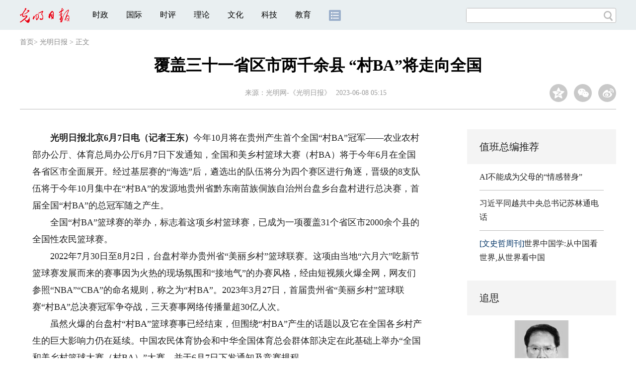

--- FILE ---
content_type: text/html
request_url: https://news.gmw.cn/2023-06/08/content_36616865.htm?source=msn
body_size: 9570
content:
<!DOCTYPE html>
<html>
<head>
<!-- tplID:46742 2018文章页_光明日报-->
<script src="//img.gmw.cn/js/public_share.js" atremote></script>
<meta charset="UTF-8" />
<meta http-equiv="Cache-Control" content="max-age=0" />
<meta http-equiv="pragma" content="no-cache" />
<meta http-equiv="Expires" content="0" />
<meta name="renderer" content="webkit|ie-stand|ie-comp">
<meta name="viewport" content="width=device-width, initial-scale=1.0, minimum-scale=1.0, maximum-scale=3.0, user-scalable=no" >
<meta http-equiv="X-UA-Compatible" content="IE=10,chrome=1"/>
<meta name="description" content="今年10月将在贵州产生首个全国“村BA”冠军——农业农村部办公厅、体育总局办公厅6月7日下发通知，全国和美乡村篮球大赛（村BA）将于今年6月在全国各省区市全面展开。">
<meta name="keywords" content="村BA">
<meta name="filetype" content="0">
<meta name="publishedtype" content="1">
<meta name="pagetype" content="1">
<META name="catalogs" content="4108">
<META name="contentid" content="36616865">
<META name="publishdate" content="2023-06-08">
<META name="author" content="孙宗鹤">
<link atremote type="text/css" rel="stylesheet" href="//img.gmw.cn/css/con_style.css?_=20201027" />
<link atremote type="text/css" rel="stylesheet" href="//img.gmw.cn/css/content_global.css">
<link atremote type="text/css" rel="stylesheet" href="//img.gmw.cn/css/public_gmw.css">
<script src="//img.gmw.cn/js/jquery.js" atremote></script>
<script src="//img.gmw.cn/js/require/config.js?_=20201027" atremote></script>
<script src="//img.gmw.cn/js/require.js" atremote></script>
<script src="//img.gmw.cn/js/require/conMediaMain.js?_=20201027" atremote></script>
<style>
.u-slogan1{float: left;font-size: 14px;padding: 0 0 0 20px;}
</style>
<title>
覆盖三十一省区市两千余县 “村BA”将走向全国
_光明网</title>
</head>
<body class="g-mobile">
<!-- 分享默认图 开始 -->
<div style="position:absolute;top:-9999px;left:-9999px;width:0px;height:0px;overflow:hidden;display:none;"><img atremote src="//img.gmw.cn/pic/gmwLogo_share.jpg"></div>
<!-- 分享默认图 结束 -->
<!--微信分享提示 开始-->
<div class="g-wxTips">
	<div class="m-wxtop-tip">
		<div class="m-con">
			<p class="m-tipText">
				点击右上角<img atremote="" src="//img.gmw.cn/pic/mgmw/iconshare.png" class="u-qq">微信好友
			</p>
			<p class="m-tipText">
				<img atremote="" src="//img.gmw.cn/pic/mgmw/pengyouquan.png" class="u-qq">朋友圈
			</p>
			<p class="m-tipShare"><img atremote="" src="//img.gmw.cn/pic/mgmw/layershare.png" class="u-share"></p>
		</div>
	</div>
	<div class="m-wxdown-tip">
		<div class="m-con">
			<p class="m-tipText">点击浏览器下方“<img atremote="" src="//img.gmw.cn/pic/mgmw/lineshare.png">”分享微信好友Safari浏览器请点击“<img atremote="" src="//img.gmw.cn/pic/mgmw/share.png">”按钮</p>
			<p class="m-tip"><img atremote="" src="//img.gmw.cn/pic/mgmw/arrow.png"></p>
		</div>
	</div>
</div>
<!--微信分享提示 结束-->
<!--顶部广告 start-->
<div class="u-top-ad" id="top-ad"></div>
<!--顶部广告 end-->
<!--头部 start-->
<div class="g-header">
    <div class="m-channel-head">
        <div class="g-layout">
            <div class="m-logo" style="padding-top:3px;">
                <!--频道logo start-->
                <a atremote href="//news.gmw.cn/node_4108.htm" target="_blank"><img atremote src="//img.gmw.cn/pic/contentlogo/4108.gif"></a>
                <!--频道logo end-->
            </div>
            <!--导航-->
    		<!-- 新版文章页头部导航 ssi -->
<!--手机端导航s-->
<span class="m-mobile-nav-btn"><img atremote="" src="//img.gmw.cn/pic/mgmw/mline.png"></span>
<img class="m-to-pc" src="//img.gmw.cn/pic/conimages/m_pc_btn.png" atremote="">
<img class="m-to-mob" src="//img.gmw.cn/pic/conimages/m_mobile_btn.png" atremote="">
<div class="m-mobile-nav">
    <a href="javascript:void(0);" id="u-navClose"><img atremote src="//img.gmw.cn/pic/mgmw/mClose.png" /></a>
    <div class="m-navTitle">
        <span></span>
        <h1>全部导航</h1>
    </div>
    <ul>
        <li><a atremote href="//politics.gmw.cn/" target="_blank">时政</a></li>
        <li><a atremote href="//world.gmw.cn/" target="_blank">国际</a></li>
        <li><a atremote href="//guancha.gmw.cn/" target="_blank">时评</a></li>
        <li><a atremote href="//theory.gmw.cn/" target="_blank">理论</a></li>
        <li><a atremote href="//culture.gmw.cn/" target="_blank">文化</a></li>
        <li><a atremote href="//tech.gmw.cn/" target="_blank">科技</a></li>
        <li><a atremote href="//edu.gmw.cn/" target="_blank">教育</a></li>
        <li><a atremote href="//economy.gmw.cn/" target="_blank">经济</a></li>
        <li><a atremote href="//life.gmw.cn/" target="_blank">生活</a></li>
		<li><a atremote href="//legal.gmw.cn/" target="_blank">法治</a></li>
        <li><a atremote href="//topics.gmw.cn/" target="_blank">专题</a></li>
        <li><a atremote href="//en.gmw.cn/" target="_blank">ENGLISH</a></li>   
    </ul>
    <div class="f-search">
        <div class="m-input-group">
            <input id="searchTextMob" type="text" value="" name="q" >
            <button class="u-btn" type="submit" id="submitSMob"></button>
        </div>
    </div>
</div>
<!--手机端导航e-->
<!--电脑端导航s-->
<div class="m-channel-nav">
    <ul class="m-nav">
        <li> <a href="//politics.gmw.cn/" target="_blank">时政</a> </li>
        <li> <a href="//world.gmw.cn/" target="_blank">国际</a> </li>
        <li> <a href="//guancha.gmw.cn/" target="_blank">时评</a> </li>
        <li> <a href="//theory.gmw.cn/" target="_blank">理论</a> </li>
        <li> <a href="//culture.gmw.cn/" target="_blank">文化</a> </li>
        <li> <a href="//tech.gmw.cn/" target="_blank">科技</a> </li>
        <li> <a href="//edu.gmw.cn/" target="_blank">教育</a> </li>
        <!--<li> <a href="//economy.gmw.cn/" target="_blank">经济</a> </li>
        <li> <a href="//life.gmw.cn/" target="_blank">生活</a> </li>
        <li> <a href="//legal.gmw.cn/" target="_blank">法治</a> </li>-->
        <li class="more-nav-btn"> <a href="//www.gmw.cn/map.htm" target="_blank"><img src="//img.gmw.cn/pic/conimages/con_headIcon.png" /></a> </li>
    </ul>
</div>
<!--电脑端导航e-->
            <!--搜索-->
            <!-- 新版搜索 ssi -->
<meta charset="UTF-8" />
<div class="f-search">
    <div class="m-input-group">
        <input id="searchText" type="text" value="" name="q" >
        <button class="u-btn" type="submit" id="submitS"></button>
    </div>
</div>
            <div class="u-slogan1">文化人 天下事</div>
            <div class="u-reading">正在阅读：
                覆盖三十一省区市两千余县 “村BA”将走向全国
            </div>
        </div>
    </div>
    
</div>
<!--头部 end-->
<!--导航 stsrt-->
<div class="g-crumbs">
    <a href="http://www.gmw.cn/">首页</a><font>&gt; </font>
    <a href="../../node_4108.htm"><img src="//img.gmw.cn/pic/contentlogo/4108.gif" id="ArticleChannelID"></a><a href="../../node_4108.htm"  target="_blank"  class="">光明日报</a>
    <font>&gt; </font><font>正文</font> 
</div>
<!--导航 end-->
<!--正文主体部分 start-->
<div class="g-main">
    <!--正文标题 start-->
    <div class="m-title-box">
        <h1 class="u-title">
            覆盖三十一省区市两千余县 “村BA”将走向全国
        </h1>
        <div class="m-con-info">
            <!--稿件信息 strat-->
            <div class="m_tips">
                <span class="m-con-source">来源：<a href="https://epaper.gmw.cn/gmrb/html/2023-06/08/nw.D110000gmrb_20230608_5-09.htm" target="_blank">光明网-《光明日报》</a></span><span class="m-con-time">2023-06-08 05:15</span>
            </div>
            <!--稿件信息 end-->
            <div class="m-share">
                <div class="share" id="share"> <a class="share-qqzone"><i></i></a> <a class="share-wechat" href="javascript:;"><i></i>
                    <div class="bg-code"></div>
                    <div class="qrcode"></div>
                    <span class="close-btn">X</span></a> <a class="share-weibo"><i></i></a> </div>
            </div>
        </div>
    </div>
    <!--正文标题 end-->
    <!--左侧栏 start-->
    <div class="m-l-main">
        <!--文章正文 start-->
        <div id="articleBox" class="con-text">
            <div id="article_inbox">
                <div class="m-player_box" id="video">
                    <div id="a1"></div>
                </div>
                <div id="MultiAttachPh" style="display: none">
                    
                </div>
                <div id="PicUrlPh" style="display: none">
                    
                </div>
				<div id="SubtitlePh" style="display: none"></div>
                <!--小调查start-->
                <p id="voteiFrameP" style="display:none;"></p>    <div class="m-vote-wrap black14">      <div class="m-votearea">        <form id="voteform">          <div class="m-vote-list"><p style="text-align:center;color:#008000;">调查问题加载中，请稍候。<br/>若长时间无响应，请刷新本页面</p></div>        </form>        <div class="btn-research" style="display:none;"><input type="button" id="btnsubmit" class="btn-submit" value="提 交" /></div>      </div>      <div id="result"></div>    </div>    
    			<!--小调查end-->
                <div class="u-mainText">
<!--enpproperty <articleid>36616865</articleid><date>2023-06-08 05:15:56.0</date><author></author><title>覆盖三十一省区市两千余县 “村BA”将走向全国</title><keyword>村BA</keyword><subtitle></subtitle><introtitle></introtitle><siteid>2</siteid><nodeid>4108</nodeid><nodename>光明日报</nodename><nodesearchname>光明日报</nodesearchname>/enpproperty--><!--enpcontent--><!--enpcontent--><p><strong>　　光明日报北京6月7日电（记者王东）</strong>今年10月将在贵州产生首个全国“村BA”冠军——农业农村部办公厅、体育总局办公厅6月7日下发通知，全国和美乡村篮球大赛（村BA）将于今年6月在全国各省区市全面展开。经过基层赛的“海选”后，遴选出的队伍将分为四个赛区进行角逐，晋级的8支队伍将于今年10月集中在“村BA”的发源地贵州省黔东南苗族侗族自治州台盘乡台盘村进行总决赛，首届全国“村BA”的总冠军随之产生。</p>
<p>　　全国“村BA”篮球赛的举办，标志着这项乡村篮球赛，已成为一项覆盖31个省区市2000余个县的全国性农民篮球赛。</p>
<p>　　2022年7月30日至8月2日，台盘村举办贵州省“美丽乡村”篮球联赛。这项由当地“六月六”吃新节篮球赛发展而来的赛事因为火热的现场氛围和“接地气”的办赛风格，经由短视频火爆全网，网友们参照“NBA”“CBA”的命名规则，称之为“村BA”。2023年3月27日，首届贵州省“美丽乡村”篮球联赛“村BA”总决赛冠军争夺战，三天赛事网络传播量超30亿人次。</p>
<p>　　虽然火爆的台盘村“村BA”篮球赛事已经结束，但围绕“村BA”产生的话题以及它在全国各乡村产生的巨大影响力仍在延续。中国农民体育协会和中华全国体育总会群体部决定在此基础上举办“全国和美乡村篮球大赛（村BA）”大赛，并于6月7日下发通知及竞赛规程。</p>
<p>　　通知还要求，比赛要坚持农民主体，尊重群众意愿，充分发动群众，以农民为主体组建参赛队伍，让农民多参与、乐参与。同时，比赛须坚持务实简约，充分利用现有场地设施简约办赛，不铺张浪费、不乱收费、不增加基层和农民负担。比赛还要坚持农趣农味，充分展现乡村特色，体现乡土韵味，不贪大求洋、不做表面文章。</p>
<p>　　竞赛规程还对球员的资格提出具体要求：居民身份证和户口簿均显示其住址在乡镇及以下，年龄在18至50周岁之间，曾在中国篮球协会CBA、NBL联赛注册过的球员不得参赛。</p>
<p>　　《光明日报》（ 2023年06月08日 09版）</p><!--/enpcontent--><!--/enpcontent-->
					
                    
                    <!--责编-->
                    <div class="m-zbTool liability">
                    	<span>[ </span>
                    	<span class="liability">责编：孙宗鹤</span><span> ]</span> </div>
                </div>
                <div class="u-moreText">阅读剩余全文（<span class="u-percent"></span>）</div>
            </div>
        </div>
		<!--取附件设置视频封面 start-->
        <div id="titleImgWrap" style="display:none;">
            
        </div>
        <!--取附件设置视频封面 end-->
        <!--文章正文 end-->
        <div class="u-conBottomLine"></div>
        <!--QRcode-->
    	<!-- 新版文章页正文下方二维码 ssi -->
<meta charset="UTF-8" />
<div class="u-QRcode"><img src="//img.gmw.cn/content_banner/content_840x120_qrcodes.jpg"></div>

        
    </div>
    <!--左侧栏 end-->
    <!--右侧栏 start-->
    <div class="m-r-main no-Mobile">
	     <!-- tplID:46847 nodeId:120943 -->
         <!-- tplID:46874 nodeID:120943-->
<meta charset="UTF-8" />
<style>
.m_zongbian h2,.m_hexin h2{ font-size:20px; line-height:70px;font-weight: normal; padding:0 25px; display:block; height:70px; background:#f4f4f4;}
.m_zongbian li,.m_hexin li{ margin:0 25px; line-height:28px; margin-top:12px; padding-bottom:12px; border-bottom:1px solid #bbbbbb; font-size:16px;}
.m_hexin{ margin-top:20px;}
.m_hexin .m_pic_list{margin:12px 25px; overflow:hidden;border-bottom:1px solid #bbbbbb; padding-bottom:12px;}
.m_hexin .m_pic_list img{ width:70px; float:left; margin-right:10px;}
.m_hexin .m_pic_list p{ font-size:14px;}
.m_pic{ background:#f4f4f4; padding:0 25px;margin-top:20px;}
.m_pic h2{ font-size:20px; line-height:70px;font-weight: normal;}
.m_pic li img{ width:100%; display:block;}
.m_pic li span{ font-size:16px; width:100%; text-align:center; height:70px; line-height:62px; display:block;overflow: hidden;text-overflow:ellipsis;white-space: nowrap;}
/*追思*/
.m_zs{margin-top:10px; margin-bottom:20px;}
.m_imgWrap_block { width: 250px; margin:0 auto; overflow: hidden; position: relative;}
.m_imgWrap_block img { width: 250px; transition: all 0.8s; } 
.m_imgWrap_block img:hover { transform: scale(1.1); } 
.m_title_block { width: 250px; margin:9px auto 0 auto; text-align:center; color: #2b2f37; } 
.m_title_block a { color: #2b2f37; } 
.m_zs .m_zsSearch { width: 250px; margin:13px auto 0 auto; height: 24px; line-height: 24px; background: #f3f3f3; border: 1px solid #d9d9dc; position: relative; } 
.m_zs .m_zsSearch #u_text { border: none; background: none; margin-left: 10px; width: 210px; height: 24px; line-height: 24px; } 
.m_zs .m_zsSearch #u_button { position: absolute; cursor: pointer; background: url("https://img.gmw.cn/images/47811.files/images/index_search.png") no-repeat; width: 15px; height: 15px; right: 5px; top: 4.5px; border: none; background-size: contain; }
.m_names{overflow:hidden; clear:both; width:250px; margin:0 auto;}
.m_names a{font-size: 12px; width:16.6%; text-align:center; display:block; float:left; color: #696f7b; line-height: 26px; height: 26px;}
.m_ulList{margin-top:20px;}
#m_search_list, #u_hot {
    display: none;
}
@media screen and (max-width: 640px) {
.g-main .m-r-main{ width:100%!important;}
.m_imgWrap_block{width:90%; padding:0 5%;}
.m_imgWrap_block img{width:100%;}
.m_title_block,.m_names{width:90%;}
.m_zs .m_zsSearch{width:80%;}
}
</style>

<div class="m_zongbian">
     <h2>值班总编推荐</h2>
	 <ul>
	     <li>
	         <a href="https://guancha.gmw.cn/2026-01/26/content_38559235.htm" target="_blank" atremote>AI不能成为父母的“情感替身”</a>
	     </li>
		 <li>
		     <a href="https://politics.gmw.cn/2026-01/26/content_38559380.htm" target="_blank" atremote>习近平同越共中央总书记苏林通电话</a>
		 </li>
		 <li>
		     <a href="https://news.gmw.cn/2026-01/26/content_38557326.htm" target="_blank" atremote><FONT color=#003366>[文史哲周刊]</FONT>世界中国学:从中国看世界,从世界看中国</a>
		 </li>
	 </ul>
</div>
<div class="m_hexin">
     <h2>追思</h2>
	 <div class="m_zs">
		<div class="m_con">
			<div class="m_imgWrap_block"><a href="https://topics.gmw.cn/2026-01/27/content_38559913.htm" atremote target="_blank"><img atremote src="https://imgnews.gmw.cn/attachement/jpg/site2/20260127/f44d305ea1af2ae2364108.jpg" border="0"></a></div><p class="m_title_block"><a href="https://topics.gmw.cn/2026-01/27/content_38559913.htm" atremote target="_blank">计算机科学家李未院士逝世</a></p>
			<!--搜索-->
			<div class="m_zsSearch">
				<input type="text" id="u_text" value="""" maxlength="24" placeholder="曾融生">
				<input type="button" id="u_button" value="""">
			</div>
			<a id="u_hot" href="https://topics.gmw.cn/2021-10/03/content_35210048.htm" target="_blank">张涵信</a>
				<div id="m_search_list">
                  <a atremote href="https://topics.gmw.cn/2026-01/27/content_38559913.htm" target="_blank">&nbsp;</a><a atremote href="https://topics.gmw.cn/2026-01/26/content_38557427.htm" target="_blank">孙燕</a><a atremote href="https://topics.gmw.cn/2026-01/21/content_38548410.htm" target="_blank">&nbsp;</a><a atremote href="https://topics.gmw.cn/2026-01/19/content_38544915.htm" target="_blank">梁栋材</a><a atremote href="https://topics.gmw.cn/2026-01/18/content_38543063.htm" target="_blank">魏宝文</a><a atremote href="https://topics.gmw.cn/2026-01/17/content_38542584.htm" target="_blank">龚知本</a><a atremote href="https://topics.gmw.cn/2026-01/14/content_38536733.htm" target="_blank">&nbsp;</a><a atremote href="https://topics.gmw.cn/2026-01/09/content_38528220.htm" target="_blank">简水生</a><a atremote href="https://topics.gmw.cn/2026-01/07/content_38523875.htm" target="_blank">周立伟</a><a atremote href="https://topics.gmw.cn/2025-12/29/content_38506833.htm" target="_blank">&nbsp;</a><a atremote href="https://topics.gmw.cn/2025-12/23/content_38494580.htm" target="_blank">黄培康</a><a atremote href="https://topics.gmw.cn/2025-12/06/content_38461673.htm" target="_blank">王迅,</a><a atremote href="https://topics.gmw.cn/2025-12/01/content_38451494.htm" target="_blank">赵柏林</a><a atremote href="https://topics.gmw.cn/2025-11/18/content_38420412.htm" target="_blank">沈闻孙</a><a atremote href="https://topics.gmw.cn/2025-11/03/content_38388413.htm" target="_blank">任阵海</a><a atremote href="https://topics.gmw.cn/2025-10/18/content_38350878.htm" target="_blank">量子群,富兰克林奖章,1986年,可解性,代数结构</a><a atremote href="https://topics.gmw.cn/2025-09/20/content_38298436.htm" target="_blank"></a><a atremote href="https://topics.gmw.cn/2025-09/16/content_38289388.htm" target="_blank">王思敬</a><a atremote href="https://topics.gmw.cn/2025-09/08/content_38272424.htm" target="_blank">喻树迅</a><a atremote href="https://topics.gmw.cn/2025-09/01/content_38257595.htm" target="_blank">姚守拙</a><a atremote href="https://topics.gmw.cn/2025-08/28/content_38248738.htm" target="_blank">于本水</a><a atremote href="https://topics.gmw.cn/2025-08/24/content_38238564.htm" target="_blank">孙传尧</a><a atremote href="https://topics.gmw.cn/2025-08/23/content_38237618.htm" target="_blank">伍荣生</a><a atremote href="https://topics.gmw.cn/2025-08/05/content_38199784.htm" target="_blank">汪槱生</a><a atremote href="https://topics.gmw.cn/2025-08/01/content_38193448.htm" target="_blank">周恒</a><a atremote href="https://topics.gmw.cn/2025-07/12/content_38149337.htm" target="_blank">&nbsp;</a><a atremote href="https://topics.gmw.cn/2025-07/09/content_38143854.htm" target="_blank"></a><a atremote href="https://topics.gmw.cn/2025-07/07/content_38138570.htm" target="_blank">&nbsp;</a><a atremote href="https://topics.gmw.cn/2025-07/01/content_38127950.htm" target="_blank">黄本立</a><a atremote href="https://topics.gmw.cn/2025-06/12/content_38087662.htm" target="_blank">&nbsp;</a><a atremote href="https://topics.gmw.cn/2025-05/30/content_38061665.htm" target="_blank">汪承灏</a><a atremote href="https://topics.gmw.cn/2025-05/30/content_38061741.htm" target="_blank">孙鑫</a><a atremote href="https://topics.gmw.cn/2025-05/25/content_38046626.htm" target="_blank">顾玉东</a><a atremote href="https://topics.gmw.cn/2025-05/15/content_38026131.htm" target="_blank"></a><a atremote href="https://topics.gmw.cn/2025-05/11/content_38018549.htm" target="_blank"></a><a atremote href="https://topics.gmw.cn/2025-04/24/content_37987122.htm" target="_blank">&nbsp;</a><a atremote href="https://topics.gmw.cn/2025-04/15/content_37967136.htm" target="_blank">&nbsp;</a><a atremote href="https://topics.gmw.cn/2025-04/11/content_37960436.htm" target="_blank">郭爱克</a><a atremote href="https://topics.gmw.cn/2025-04/03/content_37947513.htm" target="_blank">&nbsp;</a><a atremote href="https://topics.gmw.cn/2025-03/17/content_37910483.htm" target="_blank">李德平</a><a atremote href="https://topics.gmw.cn/2025-03/03/content_37882856.htm" target="_blank">汪懋华</a><a atremote href="https://topics.gmw.cn/2025-02/26/content_37873021.htm" target="_blank">&nbsp;</a><a atremote href="https://topics.gmw.cn/2025-02/20/content_37862241.htm" target="_blank">&nbsp;</a><a atremote href="https://topics.gmw.cn/2025-02/07/content_37837538.htm" target="_blank">黄旭华</a><a atremote href="https://topics.gmw.cn/2025-01/26/content_37821559.htm" target="_blank">裴荣富</a><a atremote href="https://topics.gmw.cn/2025-01/22/content_37814050.htm" target="_blank">高镇同</a><a atremote href="https://topics.gmw.cn/2025-01/21/content_37810621.htm" target="_blank">&nbsp;</a><a atremote href="https://topics.gmw.cn/2025-01/05/content_37778653.htm" target="_blank">王正国</a><a atremote href="https://topics.gmw.cn/2024-12/31/content_37771588.htm" target="_blank">邢球痕</a><a atremote href="https://topics.gmw.cn/2024-12/24/content_37757144.htm" target="_blank">施仲衡</a><a atremote href="https://topics.gmw.cn/2024-10/12/content_37610936.htm" target="_blank">田昭武</a><a atremote href="https://topics.gmw.cn/2024-10/07/content_37599621.htm" target="_blank">叶铭汉</a><a atremote href="https://topics.gmw.cn/2024-08/18/content_37506711.htm" target="_blank">周光召</a><a atremote href="https://topics.gmw.cn/2024-08/17/content_37506709.htm" target="_blank">沈绪榜</a><a atremote href="https://topics.gmw.cn/2024-08/05/content_37482529.htm" target="_blank">李政道</a><a atremote href="https://topics.gmw.cn/2024-08/02/content_37478169.htm" target="_blank">刘昌孝</a><a atremote href="https://topics.gmw.cn/2024-07/21/content_37450789.htm" target="_blank">林尚扬</a><a atremote href="https://topics.gmw.cn/2024-07/15/content_37440203.htm" target="_blank">张寿荣</a><a atremote href="https://topics.gmw.cn/2024-07/15/content_37439093.htm" target="_blank">张存浩</a><a atremote href="https://topics.gmw.cn/2024-07/02/content_37414374.htm" target="_blank">宋家树</a><a atremote href="https://topics.gmw.cn/2024-07/02/content_37414316.htm" target="_blank">刘桂生</a><a atremote href="https://topics.gmw.cn/2024-05/01/content_37300298.htm" target="_blank">万惠霖</a><a atremote href="https://topics.gmw.cn/2024-04/28/content_37292770.htm" target="_blank">常印佛</a><a atremote href="https://topics.gmw.cn/2024-04/03/content_37245274.htm" target="_blank">计亮年&nbsp;</a><a atremote href="https://topics.gmw.cn/2024-03/09/content_37194054.htm" target="_blank">&nbsp;</a><a atremote href="https://topics.gmw.cn/2024-03/02/content_37180042.htm" target="_blank">孙钧</a><a atremote href="https://topics.gmw.cn/2024-02/24/content_37163352.htm" target="_blank">&nbsp;</a><a atremote href="https://topics.gmw.cn/2024-02/21/content_37157369.htm" target="_blank">朱起鹤&nbsp;</a><a atremote href="https://topics.gmw.cn/2024-02/07/content_37137373.htm" target="_blank">朱伯芳</a><a atremote href="https://topics.gmw.cn/2024-02/03/content_37129953.htm" target="_blank">胡和生</a><a atremote href="https://topics.gmw.cn/2024-01/29/content_37116129.htm" target="_blank">盛志勇</a><a atremote href="https://topics.gmw.cn/2024-01/03/content_37067834.htm" target="_blank">&nbsp;</a><a atremote href="https://topics.gmw.cn/2023-12/30/content_37062690.htm" target="_blank">&nbsp;</a><a atremote href="https://topics.gmw.cn/2023-12/19/content_37038888.htm" target="_blank">&nbsp;</a><a atremote href="https://topics.gmw.cn/2023-12/14/content_37027077.htm" target="_blank">王子才</a><a atremote href="https://topics.gmw.cn/2023-12/07/content_37014045.htm" target="_blank">肖序常</a><a atremote href="https://topics.gmw.cn/2023-12/05/content_37009151.htm" target="_blank">徐承恩</a><a atremote href="https://topics.gmw.cn/2023-11/26/content_36990341.htm" target="_blank">&nbsp;</a><a atremote href="https://topics.gmw.cn/2023-11/24/content_36988750.htm" target="_blank">曹春晓</a><a atremote href="https://topics.gmw.cn/2023-11/19/content_36975259.htm" target="_blank">王明庥</a><a atremote href="https://topics.gmw.cn/2023-11/13/content_36963197.htm" target="_blank">秦裕琨</a><a atremote href="https://topics.gmw.cn/2023-11/13/content_36963200.htm" target="_blank">汪忠镐</a><a atremote href="https://topics.gmw.cn/2023-11/12/content_36960493.htm" target="_blank">钟万勰</a><a atremote href="https://topics.gmw.cn/2023-11/01/content_36936456.htm" target="_blank">袁权</a><a atremote href="https://topics.gmw.cn/2023-10/26/content_36920407.htm" target="_blank">&nbsp;</a><a atremote href="https://topics.gmw.cn/2023-10/23/content_36912224.htm" target="_blank">&nbsp;</a><a atremote href="https://topics.gmw.cn/2023-10/23/content_36912298.htm" target="_blank">韩大匡</a><a atremote href="https://topics.gmw.cn/2023-10/08/content_36878561.htm" target="_blank">潘镜芙</a><a atremote href="https://topics.gmw.cn/2023-10/04/content_36870435.htm" target="_blank">郑光美</a><a atremote href="https://topics.gmw.cn/2023-08/30/content_36797918.htm" target="_blank">胡英</a><a atremote href="https://topics.gmw.cn/2023-07/12/content_36692159.htm" target="_blank">汪应洛</a><a atremote href="https://topics.gmw.cn/2023-07/02/content_36668524.htm" target="_blank">凌永顺</a><a atremote href="https://topics.gmw.cn/2023-06/23/content_36647033.htm" target="_blank">钟训正</a><a atremote href="https://topics.gmw.cn/2023-06/12/content_36625840.htm" target="_blank">刘守仁</a><a atremote href="https://topics.gmw.cn/2023-06/06/content_36614174.htm" target="_blank">陆元九</a><a atremote href="https://topics.gmw.cn/2023-06/02/content_36605908.htm" target="_blank">关兴亚</a><a atremote href="https://topics.gmw.cn/2023-05/31/content_36598000.htm" target="_blank">万哲先</a><a atremote href="https://topics.gmw.cn/2023-05/19/content_36572604.htm" target="_blank">毛江森</a><a atremote href="https://topics.gmw.cn/2022-12/24/content_36254791.htm" target="_blank">&nbsp;</a><a atremote href="https://topics.gmw.cn/2022-12/24/content_36254821.htm" target="_blank">&nbsp;</a>
			  </div>
			<!--姓名 开始-->
			<div class="m_names m_clearfix">
			  <a atremote href="https://topics.gmw.cn/2026-01/26/content_38557427.htm" target="_blank">孙燕</a><a atremote href="https://topics.gmw.cn/2026-01/21/content_38548410.htm" target="_blank">丁国瑜</a><a atremote href="https://topics.gmw.cn/2026-01/19/content_38544915.htm" target="_blank">梁栋材</a><a atremote href="https://topics.gmw.cn/2026-01/18/content_38543063.htm" target="_blank">魏宝文</a><a atremote href="https://topics.gmw.cn/2026-01/17/content_38542584.htm" target="_blank">龚知本</a><a atremote href="https://topics.gmw.cn/2026-01/14/content_38536733.htm" target="_blank">左铁镛</a><a atremote href="https://topics.gmw.cn/2026-01/09/content_38528220.htm" target="_blank">简水生</a><a atremote href="https://topics.gmw.cn/2026-01/07/content_38523875.htm" target="_blank">周立伟</a><a atremote href="https://topics.gmw.cn/2025-12/29/content_38506833.htm" target="_blank">吴锋</a><a atremote href="https://topics.gmw.cn/2025-12/23/content_38494580.htm" target="_blank">黄培康</a><a atremote href="https://topics.gmw.cn/2025-12/06/content_38461673.htm" target="_blank">王迅</a><a atremote href="https://topics.gmw.cn/2025-12/01/content_38451494.htm" target="_blank">赵柏林</a>
			</div>
			<!--姓名 结束-->
	  </div>
	</div>
	<!--光明导读 开始-->
	<h2>光明导读</h2>
	<ul class="m_ulList">	<li><a atremote href="http://www.gov.cn/node_11199/content_38559919.htm" target="_blank"><A title="" href="https://news.gmw.cn/2026-01/27/content_38559873.htm" target=_blank>聚焦研究生考试改革</A>&nbsp;<A title="" href="https://news.gmw.cn/2026-01/27/content_38559872.htm" target=_blank>须从"精准选拔"走向"过程培养"</A></a></li><li><a atremote href="http://www.gov.cn/node_11199/content_38559920.htm" target="_blank"><A title="" href="https://news.gmw.cn/2026-01/27/content_38559898.htm" target=_blank>全面推进基础教育公平优质发展</A>&nbsp;<A title="" href="https://news.gmw.cn/2026-01/27/content_38559899.htm" target=_blank>“标准”与“个性”</A></a></li><li><a atremote href="https://news.gmw.cn/2026-01/26/content_38557244.htm" target="_blank"><FONT color=#003366>[文化评析]</FONT>让文化和体育成为消费升级的双引擎</a></li><li><a atremote href="https://news.gmw.cn/2026-01/26/content_38557296.htm" target="_blank">在云贵高原"追锋"云贵准静止锋空基综合观测试验启动</a></li><li><a atremote href="http://www.gov.cn/node_11199/content_38557443.htm" target="_blank"><A title="" href="https://news.gmw.cn/2026-01/26/content_38557247.htm" target=_blank>让数智为文化赋能添彩</A>&nbsp;<A title="" href="https://news.gmw.cn/2026-01/26/content_38557305.htm" target=_blank>秦淮灯会：灯影摇曳 书香氤氲</A></a></li></ul>
	<!--光明导读 结束-->
</div>
<div class="m_pic">
     <h2>光明图片</h2>
	 <ul><li><a href="https://politics.gmw.cn/2026-01/26/content_38557912.htm" target="_blank" atremote><img src="https://imgnews.gmw.cn/attachement/jpg/site2/20260126/00d86176ee2a2ae112ed27.jpg" border="0"></a><span><a href="https://politics.gmw.cn/2026-01/26/content_38557912.htm" target="_blank" atremote>全国铁路1月26日起实行新的列车运行图</a></span></li><li><a href="https://politics.gmw.cn/2026-01/26/content_38557856.htm" target="_blank" atremote><img src="https://imgnews.gmw.cn/attachement/jpg/site2/20260126/00d86176ee2a2ae112c326.jpg" border="0"></a><span><a href="https://politics.gmw.cn/2026-01/26/content_38557856.htm" target="_blank" atremote>贵州：展示多彩文化 守护精神家园</a></span></li><li><a href="https://politics.gmw.cn/2026-01/26/content_38557685.htm" target="_blank" atremote><img src="https://imgnews.gmw.cn/attachement/jpg/site2/20260126/00d86176ee2a2ae1126524.jpg" border="0"></a><span><a href="https://politics.gmw.cn/2026-01/26/content_38557685.htm" target="_blank" atremote>黑龙江七星山国家森林公园现雾凇景观</a></span></li></ul></div>
<script>
$(function(){
   $(".m_zongbian li:last").css({"border-bottom":"none"});
   $(".m_hexin li:last").css({"border-bottom":"none"});
   //追思搜索
    function search_fn(text,btn){
    	var _url = $("#u_hot").attr("href");
        $(text).attr("placeholder",$("#u_hot").text());
        $(text).on("focus",function(){
        	$(text).attr("placeholder","");
        });
        $(text).on("blur",function(){
        	if($(text).val() == ""){
        		$(text).attr("placeholder",$("#u_hot").text());
        	}
        });
        $(btn).on("click",function(){
        	$("#m_search_list a").removeClass("u-flag");
        	var _val = $.trim($(text).val());
        	var _len = $("#m_search_list a").length;
        	if(_val == ""){
        		window.open(_url,"_blank");
        	}else{
        		_name = $.trim($("#m_search_list a").eq(i).text());
        		for(var i = 0; i < _len; i ++){
        			var _name = $.trim($("#m_search_list a").eq(i).text());
        			if(_val == _name){
        				$("#m_search_list a").eq(i).addClass("u-flag");
        			}
        		}
        		if($("#m_search_list a").hasClass("u-flag")){
        			window.open($("#m_search_list .u-flag").attr("href"),"_blank");
        		}else{
        			alert("没有搜索成功");
        		}
        	}
        });
		$(text).on("keypress",function(){
			if(event.keyCode == "13"){
				$(btn).click(); 
			}		
		});
    };
    search_fn("#u_text","#u_button");
})
</script>
    </div>
    <!--右侧栏 end-->
</div>
<!--正文主体部分 end-->


<!--尾部 start-->
<!-- 新版文章页通用尾部 ssi -->
<meta charset="UTF-8" />
<div class="g-footer">
	<div class="m-footer-box">
		<div class="m-foot-logo">
			<span>光明网版权所有</span>
		</div>
		<ul class="m-foot-nav">
			<li>
				<a href="//about.gmw.cn/node_21441.htm" target="_blank">光明日报社概况</a>
			</li>
			<li>
				<a href="//about.gmw.cn/aboutus.htm" target="_blank">关于光明网</a>
			</li>
			<li>
				<a href="//about.gmw.cn/node_8926.htm" target="_blank">报网动态</a>
			</li>
			<li>
				<a href="//about.gmw.cn/node_46280.htm" target="_blank">联系我们</a>
			</li>
			<li>
				<a href="//about.gmw.cn/node_46279.htm" target="_blank">法律声明</a>
			</li>

			<li>
				<a href="//mail.gmw.cn/" target="_blank">光明网邮箱</a>
			</li>
			<li class="nav-last">
				<a href="//www.gmw.cn/map.htm" target="_blank">网站地图</a>
			</li>
		</ul>
	</div>
</div>
<!-- GMW Statistics -------------------BEGIN-------- -->
<script>document.write(unescape("%3Cscript type='text/javascript' src='//channel-analysis-js.gmw.cn/md.js?" + Math.random() + "'%3E%3C/script%3E"));</script>
<!-- GMW Statistics -------------------END -------- -->
<!-- Google tag (gtag.js) 谷歌 统计2023 -->
<script async src="https://www.googletagmanager.com/gtag/js?id=G-1NBSV0RRQR"></script>
<script>
  window.dataLayer = window.dataLayer || [];
  function gtag(){dataLayer.push(arguments);}
  gtag('js', new Date());

  gtag('config', 'G-1NBSV0RRQR');
</script>


<div id="ad_all_0x0" style="position:relative;font-size:0;"></div>
<div style="display: none;">
	<div class="facebook">
		<a href="https://www.facebook.com/guangmingonline" target="_top"></a>
		<a href="https://www.facebook.com/guangmingonline" target="_top"><h3></h3></a>
	</div>
	<div class="twitter">
		<a href="https://twitter.com/Guangming_Daily" target="_top"></a>
		<a href="https://twitter.com/Guangming_Daily" target="_top"><h3></h3></a>
	</div>
</div>
<!--尾部 end-->
<!--返回顶部-->
<a href="javascript:;" class="u-back-top"></a>
</body>
</html>
